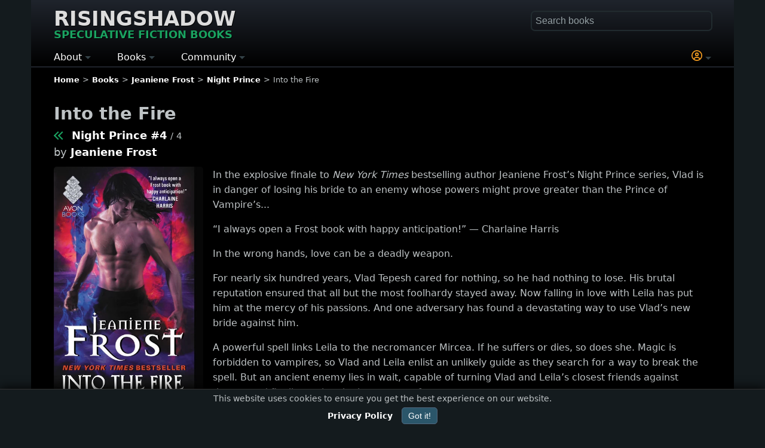

--- FILE ---
content_type: text/html; charset=UTF-8
request_url: https://www.risingshadow.net/book/50237-into-the-fire
body_size: 9361
content:
<!DOCTYPE html><html lang="en-US" dir="ltr"><head><meta charset="UTF-8"><meta name="viewport" content="width=device-width, initial-scale=1.0"><meta name="theme-color" content="#000000"> <meta name="robots" content="max-image-preview:large"><title>Into the Fire (Night Prince #4) by Jeaniene Frost</title><link rel="canonical" href="https://www.risingshadow.net/book/50237-into-the-fire"><meta name="description" content="Release date October 2016. In the explosive finale to New York Times bestselling author Jeaniene Frost&rsquo;s Night Prince series, Vlad is in ..."><meta property="og:type" content="book"><meta property="og:title" content="Into the Fire (Night Prince #4) by Jeaniene Frost"><meta property="og:url" content="https://www.risingshadow.net/book/50237-into-the-fire"><meta property="og:site_name" content="Risingshadow"><meta property="og:image" content="https://www.risingshadow.net/images/book-50237/into-the-fire-jeaniene-frost.webp"><meta property="og:rating:value" content="8.00"><meta property="og:rating:scale" content="10"><meta property="og:description" content="Release date October 2016 | fantasy, urban fantasy, vampires, romance, paranormal romance"/><meta name="twitter:card" content="summary_large_image"><meta name="twitter:site" content="@RisingshadowNet"><meta name="twitter:title" content="Into the Fire (Night Prince #4) by Jeaniene Frost"><meta name="twitter:description" content="Release date October 2016 #fantasy #urbanfantasy #vampires #romance #paranormalromance"><meta name="twitter:image" content="https://www.risingshadow.net/images/book-50237/into-the-fire-jeaniene-frost.webp"><link rel="icon" href="/favicon.ico" type="image/x-icon"><link rel="icon" type="image/png" sizes="16x16" href="/images/favicons/favicon-16x16.png"><link rel="icon" type="image/png" sizes="32x32" href="/images/favicons/favicon-32x32.png"><link rel="icon" type="image/png" sizes="48x48" href="/images/favicons/favicon-48x48.png"><link rel="icon" sizes="192x192" href="/images/favicons/android-chrome-192x192.png"><link rel="icon" sizes="512x512" href="/images/favicons/android-chrome-512x512.png"><link rel="apple-touch-icon" sizes="180x180" href="/images/favicons/apple-touch-icon.png"><meta name="msapplication-TileImage" content="/images/favicons/mstile-150x150.png"><meta name="msapplication-TileColor" content="#da532c"><link rel="mask-icon" href="/images/favicons/safari-pinned-tab.svg" color="#009617"><link rel="manifest" href="/site.webmanifest"><link rel="alternate" type="application/rss+xml" title="Latest Books Feed" href="https://www.risingshadow.net/rss/"><style>:root{--bg:#141b1e;--text:#bec3c5;--effect:#FEA220;--action:#1AA260;--notice:#E96B00}body,html{min-height:100%;margin:0;padding:0}html{box-sizing:border-box;-ms-text-size-adjust:100%;-webkit-text-size-adjust:100%;background-color:var(--bg)}body{background-color:var(--bg);color:var(--text);font:16px/1.5 system-ui,-apple-system,Segoe UI,Roboto,Inter,Arial,sans-serif}.logo{font-size:clamp(30px,5vw,34px);display:inline-block;text-transform:uppercase;margin-bottom:15px;line-height:1.4rem;text-shadow:1px 1px #000}.logo a{color:#ddd}.logo div{font-size:clamp(16px,3vw,18px);color:var(--action);white-space:nowrap;margin-top:5px}header,main,footer{padding:0 3%;max-width:1100px;margin:0 auto}header{padding-top:20px;padding-bottom:2px;background-image:linear-gradient(180deg,#1f242c,#000000);border-bottom:1.5px solid transparent}main{background:#000000;padding-bottom:25px;border-radius:0 0 5px 5px;padding-top:1px}footer{padding-bottom:25px;background:#000000}.theme-light{width:100%;padding:0 3% 10px 3%;margin:1px 0 0 -3%;background:#F5F5F5;color:#111318;overflow:hidden;box-shadow:inset 0 0 1px 1px #000;border-radius:3px}.theme-light a,.theme-light .fake-link{color:#000;font-weight:600}h1,h2,h3,h4{margin-bottom:1rem}h1{font-size:1.8rem}input{font-size:16px;padding:0;padding-left:2px}a,.fake-link{text-decoration:none;color:#fff;font-weight:600}img{height:auto;max-width:100%;display:inline-block;vertical-align:middle;border:0;-ms-interpolation-mode:bicubic}hr{border:none;background-color:#141b1e;height:2px;margin-top:20px;margin-bottom:20px}.big{font-size:1.2rem}.normal{font-size:1rem}.small{font-size:0.9rem}.smaller{font-size:0.8rem}.very-small{font-size:0.7rem}.center{justify-content:center;align-items:center;text-align:center}.action{color:var(--action) !important}.notice{color:var(--notice) !important}.effect{color:var(--effect) !important}.next{margin-left:14px}.previous{margin-right:14px;margin-left:2px}.arrow-next{display:inline-block;width:8px;height:8px;border-top:2px solid var(--action);border-left:2px solid var(--action);transform:rotate(135deg);margin-left:-3px;margin-bottom:1px}.arrow-prev{display:inline-block;width:8px;height:8px;border-top:2px solid var(--action);border-left:2px solid var(--action);transform:rotate(-45deg);margin-right:-3px;margin-bottom:1px}.image-large{position:relative;float:left;min-width:125px;max-width:250px;width:35%;margin-right:1rem}.image-large img,.image-thumb img{border-radius:5px}.image-large div.rating,.image-thumb div.rating{text-align:center;font-size:0.85rem;border-top:1px solid #344248;padding:1px;font-weight:600;color:var(--text)}.image-border-rating{border-radius:5px 5px 10px 10px;border-bottom:2px solid #344248;background:#000;margin-bottom:5px}.image-border-rating img{border-radius:5px 5px 0 0}.image-thumb{position:relative;float:left;margin-right:10px}.image-thumb-text{display:block;width:90%;font-size:0.9rem;top:0;position:absolute;text-align:center;margin-top:1.5rem;padding-left:5%;color:#eee;font-weight:400;text-shadow:1px 1px #000}.image-thumb-collection{display:inline-block;max-width:180px}.margin-bottom{margin-bottom:1rem}ul.breadcrumb{list-style:none;padding:0;margin:0;margin-top:10px;white-space:nowrap;overflow:hidden;text-overflow:ellipsis}ul.breadcrumb li:not(:last-child)::after{content:">";margin:0 5px}ul.breadcrumb li{display:inline-block;margin-bottom:7px}#search{float:right;width:100%;max-width:300px}#fastSearch{width:100%;box-sizing:border-box;padding:5px;border-radius:5px;border:1px solid transparent;box-shadow:0 0 1px 2px #222c30;background-color:transparent;transition:box-shadow 0.6s ease;color:var(--text)}#fastSearch::placeholder{color:#949fa3}.main-menu{display:block}.main-menu ul{list-style-type:none;padding:0;margin:0;display:flex}.main-menu li{position:relative;margin-right:4%;white-space:nowrap}.main-menu li:first-child{margin-left:0}.main-menu li:last-child{margin-right:0}.main-menu .topmenu{color:#fff;font-size:16px}.main-menu li a{text-decoration:none;color:#fff;font-size:16px}.main-menu .submenu{display:none;position:absolute;top:100%;left:0;background-color:#1d3b47;z-index:1;line-height:2.5;font-size:14px}.main-menu li:last-child .submenu{left:unset;right:0}.main-menu .has-submenu:after{content:"";display:inline-block;width:0;height:0;border-top:5px solid #344248;border-right:5px solid transparent;border-left:5px solid transparent;vertical-align:middle}.info-block{display:flow-root;clear:both;border-radius:5px;padding:10px;background:var(--bg);border:1px solid #344248}.show-phone{display:none}.float-right{float:right;text-align:right;clear:both}.float-left{float:left;clear:both}.buttons{display:flex;flex-flow:row wrap;margin-bottom:7px}.book-stores div .button{display:inline-block}.buttons input,.book-stores .button,.buttons button{width:120px;font-size:0.9rem;border-radius:15px;margin:5px;padding:5px;background-color:transparent}.star{font-size:30px;cursor:pointer;color:#ccc;margin-bottom:25px;line-height:2rem}.pagination{text-align:center;margin-top:15px;margin-bottom:15px}.pagination-number,.pagination-active{border-radius:6px;border:1px solid #555;padding:2px 6px;margin:0 3px}.table{display:table;width:100%}.table-row{display:table-row}.table-cell{display:table-cell}.table-cell-image{border-top:1px solid var(--bg);width:25vw;min-width:100px;max-width:185px;padding-top:10px;padding-bottom:5px;text-align:center}.table-cell-content{border-top:1px solid var(--bg);vertical-align:top;width:auto;padding-top:10px;padding-bottom:20px}@media (max-width:767px){body{width:100%}h1{font-size:1.5rem}.hidden-phone{display:none}.show-phone{display:block}#search{float:none;max-width:97%;margin-bottom:15px}.logo{margin-right:3%}.image-large div.rating,.image-thumb div.rating{font-size:0.7rem}}.book-title-block{font-size:1.1rem;margin-top:-15px;margin-bottom:10px;line-height:1.6}.description{line-height:1.6}.description ul{list-style:disc;display:inline-block;margin-top:0;font-size:0.9rem}.description li p{margin:0}.book-genre-tag{display:inline-block;padding:2px 0;margin-right:15px;margin-bottom:10px;font-size:13px;letter-spacing:0.5px;text-transform:uppercase;white-space:nowrap}.book-stores{clear:both}.store-button{color:var(--effect)}.store-button span{color:#fff}.rating-chart{margin:5px 10px 5px 5px;clear:left;width:35%;min-width:125px;max-width:250px;float:left}</style><link href="/templates/manticore/css/min/general-library-min.css?d62a7430e7e6dd41713dbb72dfa29b71" rel="preload" as="style" onload="this.onload=null;this.rel='stylesheet'"><noscript><link rel="stylesheet" href="/templates/manticore/css/min/general-library-min.css?d62a7430e7e6dd41713dbb72dfa29b71"></noscript><script async src="https://www.googletagmanager.com/gtag/js?id=G-C6XY8ZW4ZY"></script><script> window.dataLayer = window.dataLayer || []; function gtag(){dataLayer.push(arguments);} gtag('js', new Date()); gtag('config', 'G-C6XY8ZW4ZY', { 'cookie_flags': 'SameSite=None; Secure', 'cookie_domain': 'risingshadow.net' }); </script><script type="application/ld+json">{ "@context": "https://schema.org", "@type": "WebSite", "name": "Risingshadow", "url": "https://www.risingshadow.net", "potentialAction": { "@type": "SearchAction", "target": "https://www.risingshadow.net/search?q={search_term_string}", "query-input": "required name=search_term_string" }
}</script></head><body><header><div id="header"><div class="logo"><a href="/" title="Risingshadow" rel="home">Risingshadow<div>Speculative Fiction Books</div></a></div><div class="float-right show-phone" onclick="toggle_visibility('search');"><span class="magnify-icon"></span></div><div id="search" class="hidden-phone"><div style="position:relative;"><form id="lib_search_form" accept-charset="UTF-8" method="get" action="/search" enctype="multipart/form-data"><input id="fastSearch" type="text" name="q" placeholder="Search books" autocomplete="off" /></form><div id="search-results"></div></div></div> <nav class="main-menu"> <ul> <li class="has-submenu"> <span class="topmenu toggle">About</span> <ul class="submenu"> <li><a href="/">Home</a></li> <li><a href="/articles">Articles</a></li> <li><a href="/about-us">About Us</a></li> <li><a href="/wall/contact-us?new=topic#wall">Contact Us</a></li> <li><a href="/privacy-policy">Privacy Policy</a></li> <li><a href="/terms-of-service">Terms of Service</a></li> <li><a href="/staff">Staff Members</a></li> <li><a href="/newsletter" target="_blank">Newsletter</a></li> <li><a href="https://www.risingshadow.fi">Finnish (FI)</a></li> </ul> </li> <li class="has-submenu"> <span class="topmenu toggle">Books</span> <ul class="submenu"> <li><a href="/new-book-releases">New Releases</a></li> <li><a href="/upcoming-book-releases">Coming Soon</a></li> <li><a href="/searchlist/all/2025">Books of the Year</a></li> <li><a href="/browse">Bookshelf Activity</a></li> <li><a href="/recently-added">Recently Added</a></li> <li><a href="/searchlist">Advanced Search</a></li> <li><a href="/reviews">Reviews / Comments</a></li> <li><a href="/genres">Genres and Tags</a></li> <li><a href="#" rel="nofollow" class="toggle" onclick="ClickLogin()"><span class="notice">*</span> Submit Book</a></li> </ul> </li> <li class="has-submenu"> <span class="topmenu toggle">Community</span> <ul class="submenu"> <li><a href="/wall">Discussions</a></li> <li><a href="/wall/latest-messages">- Recent Messages</a></li> <li><a href="/wall/recent-topics">- Recent Topics</a></li> <li><a href="/wall/hot-topics">- Hot Topics</a></li> <li><a href="/wall/popular-topics">- Popular Topics</a></li> <li><a href="/wall/search">- Search</a></li> <li style="font-weight:700;padding-left:10px;color:#e67e22;">CHALLENGES</li> <li><a href="/reading-challenge">- Reading Challenge</a></li> <li><a href="/book-trivia-quiz">- Book Trivia Quiz</a></li> </ul> </li><li style="width: 100%;"></li><li class="has-submenu"><span class="topmenu toggle effect" onclick="ClickLogin()"><svg xmlns="http://www.w3.org/2000/svg" aria-hidden="true" width="18" fill="currentColor" height="18" viewBox="0 0 512 512"><path d="M406.5 399.6c-19.1-46.7-65-79.6-118.5-79.6h-64c-53.5 0-99.4 32.9-118.5 79.6C69.9 362.2 48 311.7 48 256c0-114.9 93.1-208 208-208s208 93.1 208 208c0 55.7-21.9 106.2-57.5 143.6zm-40.1 32.7c-32 20.1-69.8 31.7-110.4 31.7s-78.4-11.6-110.5-31.7c7.3-36.7 39.7-64.3 78.5-64.3h64c38.8 0 71.2 27.6 78.5 64.3zM256 512a256 256 0 1 0 0-512 256 256 0 1 0 0 512zm0-272a40 40 0 1 1 0-80 40 40 0 1 1 0 80zm-88-40a88 88 0 1 0 176 0 88 88 0 1 0-176 0z"></path></svg></span> </li></ul></nav></div></header><main><nav aria-label="Breadcrumb" class="smaller"><ul class="breadcrumb" itemscope itemtype="https://schema.org/BreadcrumbList"><li itemprop="itemListElement" itemscope itemtype="https://schema.org/ListItem"><a itemprop="item" href="/"><span itemprop="name">Home</span></a><meta itemprop="position" content="1"></li><li itemprop="itemListElement" itemscope itemtype="https://schema.org/ListItem"><a itemprop="item" href="/browse"><span itemprop="name">Books</span></a><meta itemprop="position" content="2"></li><li itemprop="itemListElement" itemscope itemtype="https://schema.org/ListItem"><a itemprop="item" href="/author/1052-jeaniene-frost"><span itemprop="name">Jeaniene Frost</span></a><meta itemprop="position" content="3"></li><li itemprop="itemListElement" itemscope itemtype="https://schema.org/ListItem"><a itemprop="item" href="/series/5257-night-prince"><span itemprop="name">Night Prince</span></a><meta itemprop="position" content="4"></li><li>Into the Fire</li></ul></nav><div id="login"></div><span itemscope itemtype="http://schema.org/Book"><meta itemprop="headline" content="Into the Fire (Night Prince #4) by Jeaniene Frost" /><div itemprop="url" content="/book/50237-into-the-fire" /><div><meta itemprop="inLanguage" content="English"><div><meta itemprop="name" content="Into the Fire"/><h1>Into the Fire</h1><div class="book-title-block"><a rel="prev" class="previous" title="Bound by Flames (Night Prince #3)" href="/book/45499-bound-by-flames"><span class="arrow-prev"></span><span class="arrow-prev"></span></a><a itemprop="isPartOf" href="/series/5257-night-prince">Night Prince #4</a><small>&nbsp;/&nbsp;4</small><div>by <a href="/author/1052-jeaniene-frost">Jeaniene Frost</a></div></div><figure id="image-zoom" style="margin:0;"><div class="image-large image-border-rating"><span itemprop="image" itemscope itemtype="https://schema.org/ImageObject"><img loading="eager" fetchpriority="high" src="/images/book-50237/into-the-fire-jeaniene-frost.webp" width="401" height="648" alt="Into the Fire (Night Prince #4) by Jeaniene Frost" /><meta itemprop="url" content="https://www.risingshadow.net/images/book-50237/into-the-fire-jeaniene-frost.webp" /><meta itemprop="contentUrl" content="https://www.risingshadow.net/images/book-50237/into-the-fire-jeaniene-frost.webp" /><meta itemprop="representativeOfPage" content="true" /><meta itemprop="caption" content="Into the Fire (Night Prince #4) by Jeaniene Frost" /><meta itemprop="width" content="401" /><meta itemprop="height" content="648" /></span><div class="rating"><span style="font-weight:400;">Unrated</span></div><span itemprop="aggregateRating" itemscope itemtype="http://schema.org/AggregateRating"><meta itemprop="ratingCount" content="1"><meta itemprop="ratingValue" content="8.00"><meta itemprop="bestRating" content="10" /><meta itemprop="worstRating" content="1" /></span></div><div class="rating-chart"></div></figure><div><div class="description" itemprop="description" style="margin-top:-5px;"><p>In the explosive finale to <em>New York Times </em>bestselling author Jeaniene Frost&rsquo;s Night Prince series, Vlad is in danger of losing his
bride to an enemy whose powers might prove greater than the Prince of
Vampire&rsquo;s...</p><p>&ldquo;I always open a Frost book with happy anticipation!&rdquo; &mdash; Charlaine Harris</p><p>In the wrong hands, love can be a deadly weapon.</p><p>For nearly six
hundred years, Vlad Tepesh cared for nothing, so he had nothing to lose. His brutal reputation ensured that all but the most foolhardy stayed
away. Now falling in love with Leila has put him at the mercy of his
passions. And one adversary has found a devastating way to use Vlad&rsquo;s
new bride against him.</p><p>A powerful spell links Leila to the
necromancer Mircea. If he suffers or dies, so does she. Magic is
forbidden to vampires, so Vlad and Leila enlist an unlikely guide as
they search for a way to break the spell. But an ancient enemy lies in
wait, capable of turning Vlad and Leila&rsquo;s closest friends against them... and finally tearing the lovers apart forever.</p></div><div style="display:flow-root;"><span style="color:var(--effect);font-weight:700;">Amazon: </span><a class="nowrap" href="https://www.amazon.com/s?k=Into+the+Fire+Jeaniene+Frost&tag=rs_trial-20" target="_blank" rel="sponsored noopener noreferrer">Check Best Offer</a></div><div class="small" style="clear:both;line-height:1.8;"><hr><div style="margin-bottom:5px;"><div><a class="book-genre-tag" href="https://www.risingshadow.net/genre/fantasy" style="border-bottom: 2px solid var(--action);">Fantasy</a><a class="book-genre-tag" href="https://www.risingshadow.net/genre/romance" style="border-bottom: 2px solid #45555c;">Romance</a><a class="book-genre-tag" href="https://www.risingshadow.net/genre/paranormal-romance" style="border-bottom: 2px solid #45555c;">Paranormal Romance</a><a class="book-genre-tag" href="https://www.risingshadow.net/genre/urban-fantasy" style="border-bottom: 2px solid var(--action);">Urban Fantasy</a><a class="book-genre-tag" href="https://www.risingshadow.net/genre/vampires" style="border-bottom: 2px solid #45555c;">Vampires</a></div></div><div><strong>Release date:</strong> October 2016<meta itemprop="datePublished" content="2016-10"></div><meta itemprop="dateCreated" content="2016-03-01" /><meta itemprop="dateModified" content="2024-07-30" /></div><hr><div class="book-stores center margin-bottom"><strong>Book Order</strong><div style="margin-top:5px;"><a target="_blank" rel="sponsored noopener noreferrer" href="https://www.amazon.com/s?k=Into+the+Fire+Jeaniene+Frost&tag=rs_amazon-20" alt="Amazon"><div class="button">Amazon</div></a><a target="_blank" rel="sponsored noopener noreferrer" href="https://www.amazon.com/s?k=Into+the+Fire+Jeaniene+Frost&i=digital-text&tag=rs_kindle-20" alt="Kindle"><div class="button">Kindle</div></a><a target="_blank" rel="sponsored noopener noreferrer" href="https://www.amazon.com/s?k=Into+the+Fire+Jeaniene+Frost&i=audible&tag=rs_audible-20" alt="Audible"><div class="button">Audible</div></a><a target="_blank" rel="sponsored noopener noreferrer" href="https://www.amazon.ca/s?k=Into+the+Fire+Jeaniene+Frost&tag=risingshadown-20" alt="Amazon CA"><div class="button">Amazon CA</div></a><a target="_blank" rel="sponsored noopener noreferrer" href="https://www.amazon.co.uk/s?k=Into+the+Fire+Jeaniene+Frost&tag=risingshadown-21" alt="Amazon UK"><div class="button">Amazon UK</div></a><a target="_blank" rel="sponsored noopener noreferrer" href="https://www.amazon.de/s?k=Into+the+Fire+Jeaniene+Frost&tag=risingshadow-21" alt="Amazon Europe"><div class="button">Amazon Europe</div></a></div></div><hr><div class="center margin-bottom"><div id="book-rate-block"><strong>Your Rating<br></strong><div onclick="libraryProcessForm()"><span class="star" onclick="gainPoints(this, 100, );showSparkleEffect(this);saveBookRate(50237, 0, '157.55.39.197', 'f27d8a89d0b97bf57f1e161b618c1103', 1)" onmouseover="highlightStars(1)" onmouseout="resetStars()">&#9734;</span><span class="star" onclick="gainPoints(this, 100, );showSparkleEffect(this);saveBookRate(50237, 0, '157.55.39.197', 'f27d8a89d0b97bf57f1e161b618c1103', 2)" onmouseover="highlightStars(2)" onmouseout="resetStars()">&#9734;</span><span class="star" onclick="gainPoints(this, 100, );showSparkleEffect(this);saveBookRate(50237, 0, '157.55.39.197', 'f27d8a89d0b97bf57f1e161b618c1103', 3)" onmouseover="highlightStars(3)" onmouseout="resetStars()">&#9734;</span><span class="star" onclick="gainPoints(this, 100, );showSparkleEffect(this);saveBookRate(50237, 0, '157.55.39.197', 'f27d8a89d0b97bf57f1e161b618c1103', 4)" onmouseover="highlightStars(4)" onmouseout="resetStars()">&#9734;</span><span class="star" onclick="gainPoints(this, 100, );showSparkleEffect(this);saveBookRate(50237, 0, '157.55.39.197', 'f27d8a89d0b97bf57f1e161b618c1103', 5)" onmouseover="highlightStars(5)" onmouseout="resetStars()">&#9734;</span><span class="star" onclick="gainPoints(this, 100, );showSparkleEffect(this);saveBookRate(50237, 0, '157.55.39.197', 'f27d8a89d0b97bf57f1e161b618c1103', 6)" onmouseover="highlightStars(6)" onmouseout="resetStars()">&#9734;</span><span class="star" onclick="gainPoints(this, 100, );showSparkleEffect(this);saveBookRate(50237, 0, '157.55.39.197', 'f27d8a89d0b97bf57f1e161b618c1103', 7)" onmouseover="highlightStars(7)" onmouseout="resetStars()">&#9734;</span><span class="star" onclick="gainPoints(this, 100, );showSparkleEffect(this);saveBookRate(50237, 0, '157.55.39.197', 'f27d8a89d0b97bf57f1e161b618c1103', 8)" onmouseover="highlightStars(8)" onmouseout="resetStars()">&#9734;</span><span class="star" onclick="gainPoints(this, 100, );showSparkleEffect(this);saveBookRate(50237, 0, '157.55.39.197', 'f27d8a89d0b97bf57f1e161b618c1103', 9)" onmouseover="highlightStars(9)" onmouseout="resetStars()">&#9734;</span><span class="star" onclick="gainPoints(this, 100, );showSparkleEffect(this);saveBookRate(50237, 0, '157.55.39.197', 'f27d8a89d0b97bf57f1e161b618c1103', 10)" onmouseover="highlightStars(10)" onmouseout="resetStars()">&#9734;</span></div></div></div><div id="loginInfo" class="center"></div><div class="center"><div>Standard Shelves</div><div class="buttons center"><div id="div_book_read"><div id="DIV_read50237"></div></div><div id="DIV_reading50237"><form id="reading50237" class="lib_form" onclick="showSparkleEffect(this, '#1AA260');libraryProcessForm('reading50237')" onsubmit="return false;"><input type="submit" name="submit" value="Reading" class="" /></form></div><div id="DIV_readinglist50237"><form id="readinglist50237" class="lib_form" onclick="showSparkleEffect(this, '#1AA260');libraryProcessForm('readinglist50237')" onsubmit="return false;"><input type="submit" name="submit" value="To Read" class="" /></form></div><div id="DIV_want2buy50237"><form id="want2buy50237" class="lib_form" onclick="showSparkleEffect(this, '#1AA260');libraryProcessForm('want2buy50237')" onsubmit="return false;"><input type="submit" name="submit" value="Wishlist" class="" /></form></div><div id="DIV_own50237"><form id="own50237" class="lib_form" onclick="showSparkleEffect(this, '#1AA260');libraryProcessForm('own50237')" onsubmit="return false;"><input type="submit" name="submit" value="Own" class="" /></form></div><div id="DIV_fav50237"><form id="fav50237" class="lib_form" onclick="showSparkleEffect(this, '#1AA260');libraryProcessForm('fav50237')" onsubmit="return false;"><input type="submit" name="submit" value="Favorite" class="" /></form></div></div></div><hr><div><h2>Readers also enjoyed</h2><div class="book-row" style="margin-top:15px;"><div class="book-card"><div class="image-thumb image-border-rating"><a href="/book/5988-moon-called"><img loading="lazy" src="/images/book-thumb-5988/moon-called-patricia-briggs.webp" srcset="/images/book-thumb-5988/moon-called-patricia-briggs.webp 1x, /images/book-5988/moon-called-patricia-briggs.webp 2x" width="185" height="295" alt="Moon Called (Mercy Thompson #1)" title="Moon Called (Mercy Thompson #1) by Patricia Briggs" /></a><div class="rating"><span class="lib_book_cover_rating book-rating-good">&#9733; 8.60</span><small> / 30</small></div></div></div><div class="book-card"><div class="image-thumb image-border-rating"><a href="/book/8334-magic-bites"><img loading="lazy" src="/images/book-thumb-8334/magic-bites-ilona-andrews.webp" srcset="/images/book-thumb-8334/magic-bites-ilona-andrews.webp 1x, /images/book-8334/magic-bites-ilona-andrews.webp 2x" width="185" height="311" alt="Magic Bites (Kate Daniels #1)" title="Magic Bites (Kate Daniels #1) by Ilona Andrews" /></a><div class="rating"><span class="lib_book_cover_rating book-rating-good">&#9733; 8.12</span><small> / 17</small></div></div></div><div class="book-card"><div class="image-thumb image-border-rating"><a href="/book/9570-halfway-to-the-grave"><img loading="lazy" src="/images/book-thumb-9570/halfway-to-the-grave-jeaniene-frost.webp" srcset="/images/book-thumb-9570/halfway-to-the-grave-jeaniene-frost.webp 1x, /images/book-9570/halfway-to-the-grave-jeaniene-frost.webp 2x" width="185" height="320" alt="Halfway to the Grave (Night Huntress #1)" title="Halfway to the Grave (Night Huntress #1) by Jeaniene Frost" /></a><div class="rating"><span class="lib_book_cover_rating book-rating-neutral">&#9733; 7.70</span><small> / 10</small></div></div></div><div class="book-card"><div class="image-thumb image-border-rating"><a href="/book/5992-cry-wolf"><img loading="lazy" src="/images/book-thumb-5992/cry-wolf-patricia-briggs.webp" srcset="/images/book-thumb-5992/cry-wolf-patricia-briggs.webp 1x, /images/book-5992/cry-wolf-patricia-briggs.webp 2x" width="185" height="302" alt="Cry Wolf (Alpha and Omega #1)" title="Cry Wolf (Alpha and Omega #1) by Patricia Briggs" /></a><div class="rating"><span class="lib_book_cover_rating book-rating-neutral">&#9733; 7.42</span><small> / 17</small></div></div></div><div class="book-card"><div class="image-thumb image-border-rating"><a href="/book/11735-dead-until-dark"><img loading="lazy" src="/images/book-thumb-11735/dead-until-dark-charlaine-harris.webp" srcset="/images/book-thumb-11735/dead-until-dark-charlaine-harris.webp 1x, /images/book-11735/dead-until-dark-charlaine-harris.webp 2x" width="185" height="289" alt="Dead Until Dark (The Southern Vampire Mysteries #1)" title="Dead Until Dark (The Southern Vampire Mysteries #1) by Charlaine Harris" /></a><div class="rating"><span class="lib_book_cover_rating book-rating-neutral">&#9733; 7.40</span><small> / 79</small></div></div></div><div class="book-card"><div class="image-thumb image-border-rating"><a href="/book/18701-a-touch-of-dead"><img loading="lazy" src="/images/book-thumb-18701/a-touch-of-dead-charlaine-harris.webp" srcset="/images/book-thumb-18701/a-touch-of-dead-charlaine-harris.webp 1x, /images/book-18701/a-touch-of-dead-charlaine-harris.webp 2x" width="185" height="290" alt="A Touch of Dead (The Southern Vampire Mysteries)" title="A Touch of Dead (The Southern Vampire Mysteries) by Charlaine Harris" /></a><div class="rating"><span class="lib_book_cover_rating book-rating-neutral">&#9733; 6.54</span><small> / 13</small></div></div></div><div class="book-card"><div class="image-thumb image-border-rating"><a href="/book/35952-once-burned"><img loading="lazy" src="/images/book-thumb-35952/once-burned-jeaniene-frost.webp" srcset="/images/book-thumb-35952/once-burned-jeaniene-frost.webp 1x, /images/book-35952/once-burned-jeaniene-frost.webp 2x" width="185" height="297" alt="Once Burned (Night Prince #1)" title="Once Burned (Night Prince #1) by Jeaniene Frost" /></a><div class="rating"><span class="lib_book_cover_rating book-rating-neutral">&#9733; 7.42</span><small> / 7</small></div></div></div></div></div><hr><div><script src='/js/wall.js?ba784b5aee78a6eda7eb087841ff5bc2' type='text/javascript' defer></script><div><div class="big"><strong><span id="wall">Join the Discussion</span></strong></div><div id="wall_topic_buttons_1" style="padding-top:15px;clear:both;"><div class="wall-buttons small" style="margin-bottom:2rem;"><div class="wall-buttons"><button type="button" onclick="topicNew('library', 'book', 50237)">Start a New Topic</button><div class="smaller effect">You can post as a guest or sign in for more features.</div><div class="smaller">Have questions about this book or want to share your thoughts? Join the conversation!</div></div></div></div><div class="margin-bottom" id="topic_actions_1" style="margin-top:15px;"></div></div></div></div></div><div class="theme-light"><div itemprop="author" itemscope itemtype="http://schema.org/Person"><meta itemprop="name" content="Jeaniene Frost"/><div class="image-large"><a itemprop="url" href="/author/1052-jeaniene-frost"><img loading="lazy" itemprop="image" width="600" height="450" src="/images/author-1052/jeaniene-frost.webp" alt="Jeaniene Frost"/></a></div><h2><a href="/author/1052-jeaniene-frost">Jeaniene Frost</a></h2><div class="description" itemprop="description"><p>Jeaniene has always been drawn to the strange. As a child, she and her sisters would watch horror movies at every opportunity. At twelve, she began writing poetry. Shortly after that, she read her first romance novel, and it was love at first read! She knew she wanted to write her own novel someday, but figured she had plenty of time. That same "plenty of time" mentality also lingered past her teens and through her twenties, however. It wasn't until Jeaniene was almost thirty that she realized she'd either have to start now – or resign herself to never doing it.</p><div id="read-more-button1052-author-1968848025"><p><span class="toggle fake-link" onclick="toggle_visibility('read-more1052-author-1968848025'); toggle_visibility('read-more-button1052-author-1968848025');">Read more ...</span></p></div><div id="read-more1052-author-1968848025" style="display:none;"><p>She chose the former. When she sat down to write her first novel, she knew it had to have her two favorite elements in it: urban fantasy and romance. Everyone has a favorite "what if they were real?" creature. For Jeaniene, it's vampires. The first time she went to Sunday school, her minister pointed to the cross on the wall and asked her if she knew what it stood for. With all of the logic of a five-year-old, Jeaniene replied, "Yes, that's what keeps the vampires away!"</p><p>It was just one of the many times she embarrassed her parents in public. You could also say Jeaniene's been hooked on vampires ever since.</p><p>Jeaniene lives in Florida with her husband, Matthew, who long ago accepted that she swears like a sailor, rarely cooks, and always sleeps in on the weekends. Somehow he managed to cope, and the two of them recently celebrated their 14th wedding anniversary. Jeaniene and Matthew are the proud parents of Gypsy, their very spoiled dog who believes Jeaniene's only purpose in life is to cater to her. Aside from writing, Jeaniene enjoys reading, poetry, watching movies with her husband, exploring old cemeteries, spelunking, and traveling – by car. Airplanes, children, and cookbooks frighten her.</p></div></div></div></div><div class="theme-dark" itemscope itemtype="http://schema.org/BookSeries"><h2><a href="/series/5257-night-prince" itemprop="url"><span itemprop="name">Night Prince</span></a></h2><p><i>Night Prince</i> consists of four books. The current recommended reading order for the series is provided below.</p><div class="image-thumb-collection" itemprop="hasPart" itemscope itemtype="http://schema.org/Book"><meta itemprop="name" content="Once Burned"><div class="image-thumb image-border-rating"><a itemprop="url" href="/book/35952-once-burned"><img loading="lazy" itemprop="thumbnailUrl" src="/images/book-thumb-35952/once-burned-jeaniene-frost.webp" srcset="/images/book-thumb-35952/once-burned-jeaniene-frost.webp 1x, /images/book-35952/once-burned-jeaniene-frost.webp 2x" width="185" height="297" alt="Once Burned (Night Prince #1)" title="Once Burned (Night Prince #1) by Jeaniene Frost" /></a><div class="rating"><span class="lib_book_cover_rating book-rating-neutral">&#9733; 7.42</span><small> / 7</small></div></div></div><div class="image-thumb-collection" itemprop="hasPart" itemscope itemtype="http://schema.org/Book"><meta itemprop="name" content="Twice Tempted"><div class="image-thumb image-border-rating"><a itemprop="url" href="/book/40089-twice-tempted"><img loading="lazy" itemprop="thumbnailUrl" src="/images/book-thumb-40089/twice-tempted-jeaniene-frost.webp" srcset="/images/book-thumb-40089/twice-tempted-jeaniene-frost.webp 1x, /images/book-40089/twice-tempted-jeaniene-frost.webp 2x" width="185" height="296" alt="Twice Tempted (Night Prince #2)" title="Twice Tempted (Night Prince #2) by Jeaniene Frost" /></a><div class="rating"><span class="lib_book_cover_rating book-rating-good">&#9733; 8.50</span><small> / 4</small></div></div></div><div class="image-thumb-collection" itemprop="hasPart" itemscope itemtype="http://schema.org/Book"><meta itemprop="name" content="Bound by Flames"><div class="image-thumb image-border-rating"><a itemprop="url" href="/book/45499-bound-by-flames"><img loading="lazy" itemprop="thumbnailUrl" src="/images/book-thumb-45499/bound-by-flames-jeaniene-frost.webp" srcset="/images/book-thumb-45499/bound-by-flames-jeaniene-frost.webp 1x, /images/book-45499/bound-by-flames-jeaniene-frost.webp 2x" width="185" height="299" alt="Bound by Flames (Night Prince #3)" title="Bound by Flames (Night Prince #3) by Jeaniene Frost" /></a><div class="rating"><span class="lib_book_cover_rating book-rating-neutral">&#9733; 6.00</span><small> / 1</small></div></div></div><div class="image-thumb-collection" itemprop="hasPart" itemscope itemtype="http://schema.org/Book"><meta itemprop="name" content="Into the Fire"><div class="image-thumb image-border-rating"><a itemprop="url" href="/book/50237-into-the-fire"><img loading="lazy" itemprop="thumbnailUrl" src="/images/book-thumb-50237/into-the-fire-jeaniene-frost.webp" srcset="/images/book-thumb-50237/into-the-fire-jeaniene-frost.webp 1x, /images/book-50237/into-the-fire-jeaniene-frost.webp 2x" width="185" height="298" alt="Into the Fire (Night Prince #4)" title="Into the Fire (Night Prince #4) by Jeaniene Frost" /></a><div class="rating"><span style="font-weight:400;">Unrated</span></div></div></div><div class="clear"></div></div><br><hr class="no-margin"></span><div class="smaller float-right" style="padding:3px 5px;margin-top:10px;background: var(--bg);border: 1px solid #555; border-radius:10px;"><a href="#top">^ Top</a></div></main><footer><div class="center smaller margin-bottom">Follow Us: <a href="https://www.risingshadow.net/newsletter" target="_blank">Newsletter</a> | <a href="https://www.facebook.com/risingshadow.net/" target="_blank" rel="nofollow">Facebook</a> | <a href="https://x.com/RisingshadowNet" target="_blank" rel="nofollow">X</a> | <a href="https://mstdn.social/@RisingshadowNet" target="_blank" rel="nofollow">Mastodon</a> | <a href="/rss/" target="_blank">RSS</a></div><div class="smaller center">Hosted by <a href="https://www.planeetta.fi/yritys/briefly-in-english/" target="_blank" rel="nofollow">Planeetta Internet Oy</a><br>&copy; 1996 - 2026 Risingshadow. All rights reserved.</div></footer><script src="/js/min/visitor.js?04f87d07c1fad6deacd1df1854eef7b2" type="text/javascript" async></script><div id="cookieConsent" style="font-size: 0.85rem;position: fixed;bottom: 0;left: 0;width: 100%;background-color: var(--bg);text-align: center;display: none;border-top: 1px solid #333;filter: drop-shadow(0px 0px 10px #000);"><div style="margin:5px;">This website uses cookies to ensure you get the best experience on our website.</div><a href="/privacy-policy"><strong>Privacy Policy</strong></a><button onclick="acceptCookies()" style="background-color: #2b566a;color: white;padding: 5px 10px;text-align: center;text-decoration: none;display: inline-block;font-size: 14px;margin: 0 0 10px 15px;cursor: pointer;border-radius: 5px;border: 1px solid #52687e;">Got it!</button></div><script src="/js/cookie-consent.js" defer></script></body></html>